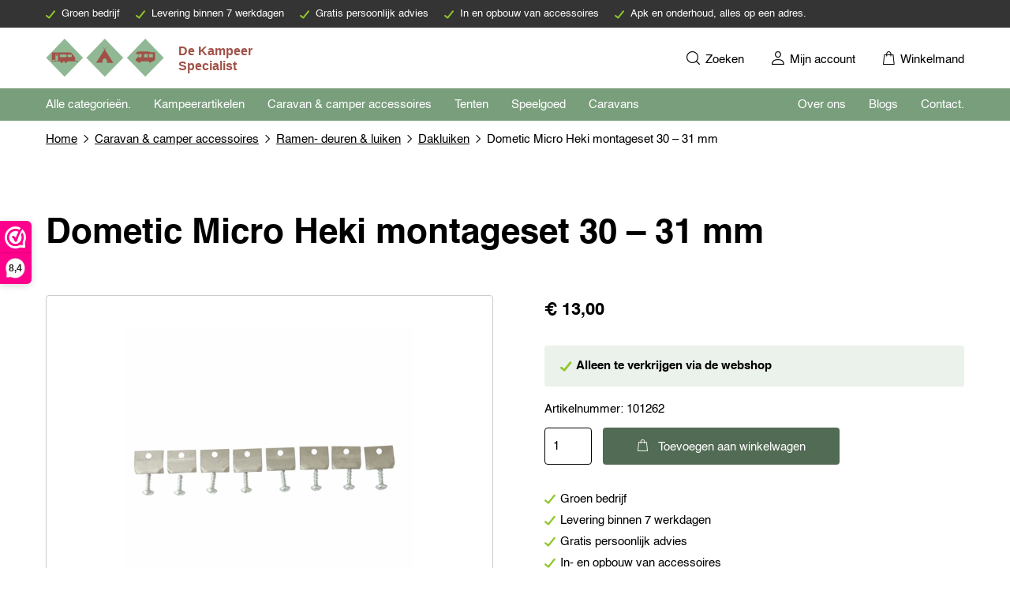

--- FILE ---
content_type: text/html; charset=UTF-8
request_url: https://dekampeerspecialist.nl/product/dometic-micro-heki-montageset-30-31-mm/
body_size: 19241
content:
<!DOCTYPE html>
<html lang="nl-NL" prefix="og: https://ogp.me/ns#">
	<head>
				<meta charset="UTF-8">
		<title>Dometic Micro Heki montageset 30 - 31 mm - De kampeerspecialist</title>
		<meta name="viewport" content="width=device-width, initial-scale=1, shrink-to-fit=no">
			<style>img:is([sizes="auto" i], [sizes^="auto," i]) { contain-intrinsic-size: 3000px 1500px }</style>
	
<!-- Google Tag Manager for WordPress by gtm4wp.com -->
<script data-cfasync="false" data-pagespeed-no-defer>
	var gtm4wp_datalayer_name = "dataLayer";
	var dataLayer = dataLayer || [];
	const gtm4wp_use_sku_instead = false;
	const gtm4wp_currency = 'EUR';
	const gtm4wp_product_per_impression = false;
	const gtm4wp_clear_ecommerce = false;
</script>
<!-- End Google Tag Manager for WordPress by gtm4wp.com -->
<!-- Search Engine Optimization by Rank Math PRO - https://rankmath.com/ -->
<meta name="description" content="Deze montageset bestaat uit 8 schroeven en montageplaatjes waarmee het Micro Heki dakluik gemonteerd kan worden in een camper of caravan met een dakdikte van"/>
<meta name="robots" content="follow, index, max-snippet:-1, max-video-preview:-1, max-image-preview:large"/>
<link rel="canonical" href="https://dekampeerspecialist.nl/product/dometic-micro-heki-montageset-30-31-mm/" />
<meta property="og:locale" content="nl_NL" />
<meta property="og:type" content="product" />
<meta property="og:title" content="Dometic Micro Heki montageset 30 - 31 mm - De kampeerspecialist" />
<meta property="og:description" content="Deze montageset bestaat uit 8 schroeven en montageplaatjes waarmee het Micro Heki dakluik gemonteerd kan worden in een camper of caravan met een dakdikte van" />
<meta property="og:url" content="https://dekampeerspecialist.nl/product/dometic-micro-heki-montageset-30-31-mm/" />
<meta property="og:site_name" content="De kampeerspecialist" />
<meta property="og:updated_time" content="2025-02-06T09:44:39+00:00" />
<meta property="og:image" content="https://dekampeerspecialist.nl/wp-content/uploads/2021/11/de_kampeerspecialist_dometic-micro-heki-montageset-30-31-mm_1.jpg" />
<meta property="og:image:secure_url" content="https://dekampeerspecialist.nl/wp-content/uploads/2021/11/de_kampeerspecialist_dometic-micro-heki-montageset-30-31-mm_1.jpg" />
<meta property="og:image:width" content="1600" />
<meta property="og:image:height" content="1600" />
<meta property="og:image:alt" content="Dometic Micro Heki montageset 30 &#8211; 31 mm" />
<meta property="og:image:type" content="image/jpeg" />
<meta property="product:brand" content="Dometic" />
<meta property="product:price:amount" content="13" />
<meta property="product:price:currency" content="EUR" />
<meta property="product:availability" content="instock" />
<meta property="product:retailer_item_id" content="101262" />
<meta name="twitter:card" content="summary_large_image" />
<meta name="twitter:title" content="Dometic Micro Heki montageset 30 - 31 mm - De kampeerspecialist" />
<meta name="twitter:description" content="Deze montageset bestaat uit 8 schroeven en montageplaatjes waarmee het Micro Heki dakluik gemonteerd kan worden in een camper of caravan met een dakdikte van" />
<meta name="twitter:image" content="https://dekampeerspecialist.nl/wp-content/uploads/2021/11/de_kampeerspecialist_dometic-micro-heki-montageset-30-31-mm_1.jpg" />
<meta name="twitter:label1" content="Price" />
<meta name="twitter:data1" content="&euro;&nbsp;13,00" />
<meta name="twitter:label2" content="Availability" />
<meta name="twitter:data2" content="In stock" />
<script type="application/ld+json" class="rank-math-schema-pro">{"@context":"https://schema.org","@graph":[{"@type":"Organization","@id":"https://dekampeerspecialist.nl/#organization","name":"De Kampeerspecialist","url":"https://dekampeerspecialist.nl","sameAs":["https://www.facebook.com/dekampeerspecialist.nl/"],"logo":{"@type":"ImageObject","@id":"https://dekampeerspecialist.nl/#logo","url":"https://dekampeerspecialist.nl/wp-content/uploads/2022/01/logo.png","contentUrl":"https://dekampeerspecialist.nl/wp-content/uploads/2022/01/logo.png","caption":"De kampeerspecialist","inLanguage":"nl-NL","width":"1280","height":"230"}},{"@type":"WebSite","@id":"https://dekampeerspecialist.nl/#website","url":"https://dekampeerspecialist.nl","name":"De kampeerspecialist","alternateName":"De kampeer specialist","publisher":{"@id":"https://dekampeerspecialist.nl/#organization"},"inLanguage":"nl-NL"},{"@type":"ImageObject","@id":"https://dekampeerspecialist.nl/wp-content/uploads/2021/11/de_kampeerspecialist_dometic-micro-heki-montageset-30-31-mm_1.jpg","url":"https://dekampeerspecialist.nl/wp-content/uploads/2021/11/de_kampeerspecialist_dometic-micro-heki-montageset-30-31-mm_1.jpg","width":"1600","height":"1600","inLanguage":"nl-NL"},{"@type":"BreadcrumbList","@id":"https://dekampeerspecialist.nl/product/dometic-micro-heki-montageset-30-31-mm/#breadcrumb","itemListElement":[{"@type":"ListItem","position":"1","item":{"@id":"https://dekampeerspecialist.nl","name":"Home"}},{"@type":"ListItem","position":"2","item":{"@id":"https://dekampeerspecialist.nl/product-categorie/caravan-camper-accessoires/","name":"Caravan &amp; camper accessoires"}},{"@type":"ListItem","position":"3","item":{"@id":"https://dekampeerspecialist.nl/product-categorie/caravan-camper-accessoires/ramen-deuren-luiken/","name":"Ramen- deuren &amp; luiken"}},{"@type":"ListItem","position":"4","item":{"@id":"https://dekampeerspecialist.nl/product-categorie/caravan-camper-accessoires/ramen-deuren-luiken/dakluiken/","name":"Dakluiken"}},{"@type":"ListItem","position":"5","item":{"@id":"https://dekampeerspecialist.nl/product/dometic-micro-heki-montageset-30-31-mm/","name":"Dometic Micro Heki montageset 30 &#8211; 31 mm"}}]},{"@type":"ItemPage","@id":"https://dekampeerspecialist.nl/product/dometic-micro-heki-montageset-30-31-mm/#webpage","url":"https://dekampeerspecialist.nl/product/dometic-micro-heki-montageset-30-31-mm/","name":"Dometic Micro Heki montageset 30 - 31 mm - De kampeerspecialist","datePublished":"2021-11-27T11:04:58+00:00","dateModified":"2025-02-06T09:44:39+00:00","isPartOf":{"@id":"https://dekampeerspecialist.nl/#website"},"primaryImageOfPage":{"@id":"https://dekampeerspecialist.nl/wp-content/uploads/2021/11/de_kampeerspecialist_dometic-micro-heki-montageset-30-31-mm_1.jpg"},"inLanguage":"nl-NL","breadcrumb":{"@id":"https://dekampeerspecialist.nl/product/dometic-micro-heki-montageset-30-31-mm/#breadcrumb"}},{"@type":"Product","brand":{"@type":"Brand","name":"Dometic"},"name":"Dometic Micro Heki montageset 30 - 31 mm - De kampeerspecialist","description":"Deze montageset bestaat uit 8 schroeven en montageplaatjes waarmee het Micro Heki dakluik gemonteerd kan worden in een camper of caravan met een dakdikte van 30 tot 31 millimeter.","sku":"101262","category":"Caravan &amp; camper accessoires &gt; Ramen- deuren &amp; luiken &gt; Dakluiken","mainEntityOfPage":{"@id":"https://dekampeerspecialist.nl/product/dometic-micro-heki-montageset-30-31-mm/#webpage"},"image":[{"@type":"ImageObject","url":"https://dekampeerspecialist.nl/wp-content/uploads/2021/11/de_kampeerspecialist_dometic-micro-heki-montageset-30-31-mm_1.jpg","height":"1600","width":"1600"}],"offers":{"@type":"Offer","price":"13.00","priceCurrency":"EUR","priceValidUntil":"2027-12-31","availability":"https://schema.org/InStock","itemCondition":"NewCondition","url":"https://dekampeerspecialist.nl/product/dometic-micro-heki-montageset-30-31-mm/","seller":{"@type":"Organization","@id":"https://dekampeerspecialist.nl/","name":"De kampeerspecialist","url":"https://dekampeerspecialist.nl","logo":"https://dekampeerspecialist.nl/wp-content/uploads/2022/01/logo.png"},"priceSpecification":{"price":"13","priceCurrency":"EUR","valueAddedTaxIncluded":"true"}},"additionalProperty":[{"@type":"PropertyValue","name":"pa_merk","value":"Dometic"},{"@type":"PropertyValue","name":"pa_soort-accessoire","value":"Montageset"},{"@type":"PropertyValue","name":"pa_artikelnummer-fabrikant","value":"9104118051"}],"@id":"https://dekampeerspecialist.nl/product/dometic-micro-heki-montageset-30-31-mm/#richSnippet"}]}</script>
<!-- /Rank Math WordPress SEO plugin -->

<style id='rank-math-toc-block-style-inline-css' type='text/css'>
.wp-block-rank-math-toc-block nav ol{counter-reset:item}.wp-block-rank-math-toc-block nav ol li{display:block}.wp-block-rank-math-toc-block nav ol li:before{content:counters(item, ".") ". ";counter-increment:item}

</style>
<style id='rank-math-rich-snippet-style-inline-css' type='text/css'>
/*!
* Plugin:  Rank Math
* URL: https://rankmath.com/wordpress/plugin/seo-suite/
* Name:  rank-math-review-snippet.css
*/@-webkit-keyframes spin{0%{-webkit-transform:rotate(0deg)}100%{-webkit-transform:rotate(-360deg)}}@keyframes spin{0%{-webkit-transform:rotate(0deg)}100%{-webkit-transform:rotate(-360deg)}}@keyframes bounce{from{-webkit-transform:translateY(0px);transform:translateY(0px)}to{-webkit-transform:translateY(-5px);transform:translateY(-5px)}}@-webkit-keyframes bounce{from{-webkit-transform:translateY(0px);transform:translateY(0px)}to{-webkit-transform:translateY(-5px);transform:translateY(-5px)}}@-webkit-keyframes loading{0%{background-size:20% 50% ,20% 50% ,20% 50%}20%{background-size:20% 20% ,20% 50% ,20% 50%}40%{background-size:20% 100%,20% 20% ,20% 50%}60%{background-size:20% 50% ,20% 100%,20% 20%}80%{background-size:20% 50% ,20% 50% ,20% 100%}100%{background-size:20% 50% ,20% 50% ,20% 50%}}@keyframes loading{0%{background-size:20% 50% ,20% 50% ,20% 50%}20%{background-size:20% 20% ,20% 50% ,20% 50%}40%{background-size:20% 100%,20% 20% ,20% 50%}60%{background-size:20% 50% ,20% 100%,20% 20%}80%{background-size:20% 50% ,20% 50% ,20% 100%}100%{background-size:20% 50% ,20% 50% ,20% 50%}}:root{--rankmath-wp-adminbar-height: 0}#rank-math-rich-snippet-wrapper{overflow:hidden}#rank-math-rich-snippet-wrapper h5.rank-math-title{display:block;font-size:18px;line-height:1.4}#rank-math-rich-snippet-wrapper .rank-math-review-image{float:right;max-width:40%;margin-left:15px}#rank-math-rich-snippet-wrapper .rank-math-review-data{margin-bottom:15px}#rank-math-rich-snippet-wrapper .rank-math-total-wrapper{width:100%;padding:0 0 20px 0;float:left;clear:both;position:relative;-webkit-box-sizing:border-box;box-sizing:border-box}#rank-math-rich-snippet-wrapper .rank-math-total-wrapper .rank-math-total{border:0;display:block;margin:0;width:auto;float:left;text-align:left;padding:0;font-size:24px;line-height:1;font-weight:700;-webkit-box-sizing:border-box;box-sizing:border-box;overflow:hidden}#rank-math-rich-snippet-wrapper .rank-math-total-wrapper .rank-math-review-star{float:left;margin-left:15px;margin-top:5px;position:relative;z-index:99;line-height:1}#rank-math-rich-snippet-wrapper .rank-math-total-wrapper .rank-math-review-star .rank-math-review-result-wrapper{display:inline-block;white-space:nowrap;position:relative;color:#e7e7e7}#rank-math-rich-snippet-wrapper .rank-math-total-wrapper .rank-math-review-star .rank-math-review-result-wrapper .rank-math-review-result{position:absolute;top:0;left:0;overflow:hidden;white-space:nowrap;color:#ffbe01}#rank-math-rich-snippet-wrapper .rank-math-total-wrapper .rank-math-review-star .rank-math-review-result-wrapper i{font-size:18px;-webkit-text-stroke-width:1px;font-style:normal;padding:0 2px;line-height:inherit}#rank-math-rich-snippet-wrapper .rank-math-total-wrapper .rank-math-review-star .rank-math-review-result-wrapper i:before{content:"\2605"}body.rtl #rank-math-rich-snippet-wrapper .rank-math-review-image{float:left;margin-left:0;margin-right:15px}body.rtl #rank-math-rich-snippet-wrapper .rank-math-total-wrapper .rank-math-total{float:right}body.rtl #rank-math-rich-snippet-wrapper .rank-math-total-wrapper .rank-math-review-star{float:right;margin-left:0;margin-right:15px}body.rtl #rank-math-rich-snippet-wrapper .rank-math-total-wrapper .rank-math-review-star .rank-math-review-result{left:auto;right:0}@media screen and (max-width: 480px){#rank-math-rich-snippet-wrapper .rank-math-review-image{display:block;max-width:100%;width:100%;text-align:center;margin-right:0}#rank-math-rich-snippet-wrapper .rank-math-review-data{clear:both}}.clear{clear:both}

</style>
<style id='classic-theme-styles-inline-css' type='text/css'>
/*! This file is auto-generated */
.wp-block-button__link{color:#fff;background-color:#32373c;border-radius:9999px;box-shadow:none;text-decoration:none;padding:calc(.667em + 2px) calc(1.333em + 2px);font-size:1.125em}.wp-block-file__button{background:#32373c;color:#fff;text-decoration:none}
</style>
<style id='global-styles-inline-css' type='text/css'>
:root{--wp--preset--aspect-ratio--square: 1;--wp--preset--aspect-ratio--4-3: 4/3;--wp--preset--aspect-ratio--3-4: 3/4;--wp--preset--aspect-ratio--3-2: 3/2;--wp--preset--aspect-ratio--2-3: 2/3;--wp--preset--aspect-ratio--16-9: 16/9;--wp--preset--aspect-ratio--9-16: 9/16;--wp--preset--color--black: #000000;--wp--preset--color--cyan-bluish-gray: #abb8c3;--wp--preset--color--white: #ffffff;--wp--preset--color--pale-pink: #f78da7;--wp--preset--color--vivid-red: #cf2e2e;--wp--preset--color--luminous-vivid-orange: #ff6900;--wp--preset--color--luminous-vivid-amber: #fcb900;--wp--preset--color--light-green-cyan: #7bdcb5;--wp--preset--color--vivid-green-cyan: #00d084;--wp--preset--color--pale-cyan-blue: #8ed1fc;--wp--preset--color--vivid-cyan-blue: #0693e3;--wp--preset--color--vivid-purple: #9b51e0;--wp--preset--gradient--vivid-cyan-blue-to-vivid-purple: linear-gradient(135deg,rgba(6,147,227,1) 0%,rgb(155,81,224) 100%);--wp--preset--gradient--light-green-cyan-to-vivid-green-cyan: linear-gradient(135deg,rgb(122,220,180) 0%,rgb(0,208,130) 100%);--wp--preset--gradient--luminous-vivid-amber-to-luminous-vivid-orange: linear-gradient(135deg,rgba(252,185,0,1) 0%,rgba(255,105,0,1) 100%);--wp--preset--gradient--luminous-vivid-orange-to-vivid-red: linear-gradient(135deg,rgba(255,105,0,1) 0%,rgb(207,46,46) 100%);--wp--preset--gradient--very-light-gray-to-cyan-bluish-gray: linear-gradient(135deg,rgb(238,238,238) 0%,rgb(169,184,195) 100%);--wp--preset--gradient--cool-to-warm-spectrum: linear-gradient(135deg,rgb(74,234,220) 0%,rgb(151,120,209) 20%,rgb(207,42,186) 40%,rgb(238,44,130) 60%,rgb(251,105,98) 80%,rgb(254,248,76) 100%);--wp--preset--gradient--blush-light-purple: linear-gradient(135deg,rgb(255,206,236) 0%,rgb(152,150,240) 100%);--wp--preset--gradient--blush-bordeaux: linear-gradient(135deg,rgb(254,205,165) 0%,rgb(254,45,45) 50%,rgb(107,0,62) 100%);--wp--preset--gradient--luminous-dusk: linear-gradient(135deg,rgb(255,203,112) 0%,rgb(199,81,192) 50%,rgb(65,88,208) 100%);--wp--preset--gradient--pale-ocean: linear-gradient(135deg,rgb(255,245,203) 0%,rgb(182,227,212) 50%,rgb(51,167,181) 100%);--wp--preset--gradient--electric-grass: linear-gradient(135deg,rgb(202,248,128) 0%,rgb(113,206,126) 100%);--wp--preset--gradient--midnight: linear-gradient(135deg,rgb(2,3,129) 0%,rgb(40,116,252) 100%);--wp--preset--font-size--small: 13px;--wp--preset--font-size--medium: 20px;--wp--preset--font-size--large: 36px;--wp--preset--font-size--x-large: 42px;--wp--preset--font-family--inter: "Inter", sans-serif;--wp--preset--font-family--cardo: Cardo;--wp--preset--spacing--20: 0.44rem;--wp--preset--spacing--30: 0.67rem;--wp--preset--spacing--40: 1rem;--wp--preset--spacing--50: 1.5rem;--wp--preset--spacing--60: 2.25rem;--wp--preset--spacing--70: 3.38rem;--wp--preset--spacing--80: 5.06rem;--wp--preset--shadow--natural: 6px 6px 9px rgba(0, 0, 0, 0.2);--wp--preset--shadow--deep: 12px 12px 50px rgba(0, 0, 0, 0.4);--wp--preset--shadow--sharp: 6px 6px 0px rgba(0, 0, 0, 0.2);--wp--preset--shadow--outlined: 6px 6px 0px -3px rgba(255, 255, 255, 1), 6px 6px rgba(0, 0, 0, 1);--wp--preset--shadow--crisp: 6px 6px 0px rgba(0, 0, 0, 1);}:where(.is-layout-flex){gap: 0.5em;}:where(.is-layout-grid){gap: 0.5em;}body .is-layout-flex{display: flex;}.is-layout-flex{flex-wrap: wrap;align-items: center;}.is-layout-flex > :is(*, div){margin: 0;}body .is-layout-grid{display: grid;}.is-layout-grid > :is(*, div){margin: 0;}:where(.wp-block-columns.is-layout-flex){gap: 2em;}:where(.wp-block-columns.is-layout-grid){gap: 2em;}:where(.wp-block-post-template.is-layout-flex){gap: 1.25em;}:where(.wp-block-post-template.is-layout-grid){gap: 1.25em;}.has-black-color{color: var(--wp--preset--color--black) !important;}.has-cyan-bluish-gray-color{color: var(--wp--preset--color--cyan-bluish-gray) !important;}.has-white-color{color: var(--wp--preset--color--white) !important;}.has-pale-pink-color{color: var(--wp--preset--color--pale-pink) !important;}.has-vivid-red-color{color: var(--wp--preset--color--vivid-red) !important;}.has-luminous-vivid-orange-color{color: var(--wp--preset--color--luminous-vivid-orange) !important;}.has-luminous-vivid-amber-color{color: var(--wp--preset--color--luminous-vivid-amber) !important;}.has-light-green-cyan-color{color: var(--wp--preset--color--light-green-cyan) !important;}.has-vivid-green-cyan-color{color: var(--wp--preset--color--vivid-green-cyan) !important;}.has-pale-cyan-blue-color{color: var(--wp--preset--color--pale-cyan-blue) !important;}.has-vivid-cyan-blue-color{color: var(--wp--preset--color--vivid-cyan-blue) !important;}.has-vivid-purple-color{color: var(--wp--preset--color--vivid-purple) !important;}.has-black-background-color{background-color: var(--wp--preset--color--black) !important;}.has-cyan-bluish-gray-background-color{background-color: var(--wp--preset--color--cyan-bluish-gray) !important;}.has-white-background-color{background-color: var(--wp--preset--color--white) !important;}.has-pale-pink-background-color{background-color: var(--wp--preset--color--pale-pink) !important;}.has-vivid-red-background-color{background-color: var(--wp--preset--color--vivid-red) !important;}.has-luminous-vivid-orange-background-color{background-color: var(--wp--preset--color--luminous-vivid-orange) !important;}.has-luminous-vivid-amber-background-color{background-color: var(--wp--preset--color--luminous-vivid-amber) !important;}.has-light-green-cyan-background-color{background-color: var(--wp--preset--color--light-green-cyan) !important;}.has-vivid-green-cyan-background-color{background-color: var(--wp--preset--color--vivid-green-cyan) !important;}.has-pale-cyan-blue-background-color{background-color: var(--wp--preset--color--pale-cyan-blue) !important;}.has-vivid-cyan-blue-background-color{background-color: var(--wp--preset--color--vivid-cyan-blue) !important;}.has-vivid-purple-background-color{background-color: var(--wp--preset--color--vivid-purple) !important;}.has-black-border-color{border-color: var(--wp--preset--color--black) !important;}.has-cyan-bluish-gray-border-color{border-color: var(--wp--preset--color--cyan-bluish-gray) !important;}.has-white-border-color{border-color: var(--wp--preset--color--white) !important;}.has-pale-pink-border-color{border-color: var(--wp--preset--color--pale-pink) !important;}.has-vivid-red-border-color{border-color: var(--wp--preset--color--vivid-red) !important;}.has-luminous-vivid-orange-border-color{border-color: var(--wp--preset--color--luminous-vivid-orange) !important;}.has-luminous-vivid-amber-border-color{border-color: var(--wp--preset--color--luminous-vivid-amber) !important;}.has-light-green-cyan-border-color{border-color: var(--wp--preset--color--light-green-cyan) !important;}.has-vivid-green-cyan-border-color{border-color: var(--wp--preset--color--vivid-green-cyan) !important;}.has-pale-cyan-blue-border-color{border-color: var(--wp--preset--color--pale-cyan-blue) !important;}.has-vivid-cyan-blue-border-color{border-color: var(--wp--preset--color--vivid-cyan-blue) !important;}.has-vivid-purple-border-color{border-color: var(--wp--preset--color--vivid-purple) !important;}.has-vivid-cyan-blue-to-vivid-purple-gradient-background{background: var(--wp--preset--gradient--vivid-cyan-blue-to-vivid-purple) !important;}.has-light-green-cyan-to-vivid-green-cyan-gradient-background{background: var(--wp--preset--gradient--light-green-cyan-to-vivid-green-cyan) !important;}.has-luminous-vivid-amber-to-luminous-vivid-orange-gradient-background{background: var(--wp--preset--gradient--luminous-vivid-amber-to-luminous-vivid-orange) !important;}.has-luminous-vivid-orange-to-vivid-red-gradient-background{background: var(--wp--preset--gradient--luminous-vivid-orange-to-vivid-red) !important;}.has-very-light-gray-to-cyan-bluish-gray-gradient-background{background: var(--wp--preset--gradient--very-light-gray-to-cyan-bluish-gray) !important;}.has-cool-to-warm-spectrum-gradient-background{background: var(--wp--preset--gradient--cool-to-warm-spectrum) !important;}.has-blush-light-purple-gradient-background{background: var(--wp--preset--gradient--blush-light-purple) !important;}.has-blush-bordeaux-gradient-background{background: var(--wp--preset--gradient--blush-bordeaux) !important;}.has-luminous-dusk-gradient-background{background: var(--wp--preset--gradient--luminous-dusk) !important;}.has-pale-ocean-gradient-background{background: var(--wp--preset--gradient--pale-ocean) !important;}.has-electric-grass-gradient-background{background: var(--wp--preset--gradient--electric-grass) !important;}.has-midnight-gradient-background{background: var(--wp--preset--gradient--midnight) !important;}.has-small-font-size{font-size: var(--wp--preset--font-size--small) !important;}.has-medium-font-size{font-size: var(--wp--preset--font-size--medium) !important;}.has-large-font-size{font-size: var(--wp--preset--font-size--large) !important;}.has-x-large-font-size{font-size: var(--wp--preset--font-size--x-large) !important;}
:where(.wp-block-post-template.is-layout-flex){gap: 1.25em;}:where(.wp-block-post-template.is-layout-grid){gap: 1.25em;}
:where(.wp-block-columns.is-layout-flex){gap: 2em;}:where(.wp-block-columns.is-layout-grid){gap: 2em;}
:root :where(.wp-block-pullquote){font-size: 1.5em;line-height: 1.6;}
</style>
<link rel='stylesheet' id='cookie-law-info-css' href='https://dekampeerspecialist.nl/wp-content/plugins/webtoffee-gdpr-cookie-consent/public/css/cookie-law-info-public.css?ver=2.3.9' type='text/css' media='all' />
<link rel='stylesheet' id='cookie-law-info-gdpr-css' href='https://dekampeerspecialist.nl/wp-content/plugins/webtoffee-gdpr-cookie-consent/public/css/cookie-law-info-gdpr.css?ver=2.3.9' type='text/css' media='all' />
<style id='cookie-law-info-gdpr-inline-css' type='text/css'>
.cli-modal-content, .cli-tab-content { background-color: #ffffff; }.cli-privacy-content-text, .cli-modal .cli-modal-dialog, .cli-tab-container p, a.cli-privacy-readmore { color: #000000; }.cli-tab-header { background-color: #f2f2f2; }.cli-tab-header, .cli-tab-header a.cli-nav-link,span.cli-necessary-caption,.cli-switch .cli-slider:after { color: #000000; }.cli-switch .cli-slider:before { background-color: #ffffff; }.cli-switch input:checked + .cli-slider:before { background-color: #ffffff; }.cli-switch .cli-slider { background-color: #e3e1e8; }.cli-switch input:checked + .cli-slider { background-color: #28a745; }.cli-modal-close svg { fill: #000000; }.cli-tab-footer .wt-cli-privacy-accept-all-btn { background-color: #00acad; color: #ffffff}.cli-tab-footer .wt-cli-privacy-accept-btn { background-color: #00acad; color: #ffffff}.cli-tab-header a:before{ border-right: 1px solid #000000; border-bottom: 1px solid #000000; }
</style>
<link rel='stylesheet' id='woocommerce-layout-css' href='https://dekampeerspecialist.nl/wp-content/plugins/woocommerce/assets/css/woocommerce-layout.css?ver=9.4.2' type='text/css' media='all' />
<link rel='stylesheet' id='woocommerce-smallscreen-css' href='https://dekampeerspecialist.nl/wp-content/plugins/woocommerce/assets/css/woocommerce-smallscreen.css?ver=9.4.2' type='text/css' media='only screen and (max-width: 768px)' />
<link rel='stylesheet' id='woocommerce-general-css' href='https://dekampeerspecialist.nl/wp-content/plugins/woocommerce/assets/css/woocommerce.css?ver=9.4.2' type='text/css' media='all' />
<style id='woocommerce-inline-inline-css' type='text/css'>
.woocommerce form .form-row .required { visibility: visible; }
</style>
<link rel='stylesheet' id='global-css' href='https://dekampeerspecialist.nl/wp-content/themes/kampeerspecialist_thema/dist/main.css?ver=1.0.1' type='text/css' media='all' />
<script type="204dfaf13ed158f97842b48c-text/javascript">(function(url,id){var script=document.createElement('script');script.async=true;script.src='https://'+url+'/sidebar.js?id='+id+'&c='+cachebuster(10,id);var ref=document.getElementsByTagName('script')[0];ref.parentNode.insertBefore(script,ref);function cachebuster(refreshMinutes,id){var now=Date.now();var interval=refreshMinutes*60e3;var shift=(Math.sin(id)||0)*interval;return Math.floor((now+shift)/interval);}})("dashboard.webwinkelkeur.nl",1214927);</script><script src="https://dekampeerspecialist.nl/wp-includes/js/jquery/jquery.min.js?ver=3.7.1" id="jquery-core-js" type="204dfaf13ed158f97842b48c-text/javascript"></script>
<script type="204dfaf13ed158f97842b48c-text/javascript" id="jquery-js-after">
/* <![CDATA[ */
jQuery.event.special.touchstart={setup:function(e,t,s){this.addEventListener("touchstart",s,{passive:!t.includes("noPreventDefault")})}},jQuery.event.special.touchmove={setup:function(e,t,s){this.addEventListener("touchmove",s,{passive:!t.includes("noPreventDefault")})}},jQuery.event.special.wheel={setup:function(e,t,s){this.addEventListener("wheel",s,{passive:!0})}},jQuery.event.special.mousewheel={setup:function(e,t,s){this.addEventListener("mousewheel",s,{passive:!0})}};
/* ]]> */
</script>
<script type="204dfaf13ed158f97842b48c-text/javascript" id="cookie-law-info-js-extra">
/* <![CDATA[ */
var Cli_Data = {"nn_cookie_ids":["CONSENT","_ga_M0F1DN6ZHC","_ga","_gcl_au","_gid","VISITOR_INFO1_LIVE","yt-remote-device-id","yt-remote-connected-devices","fr","YSC","_fbp","_dc_gtm_UA-163351292-2"],"non_necessary_cookies":{"necessary":["cookielawinfo-checkbox-advertisement"],"analytics":["CONSENT","_ga_M0F1DN6ZHC","_ga","_gcl_au","_gid"],"advertisement":["VISITOR_INFO1_LIVE","yt-remote-device-id","yt-remote-connected-devices","fr","YSC","_fbp"],"others":["_dc_gtm_UA-163351292-2"]},"cookielist":{"necessary":{"id":14133,"status":true,"priority":0,"title":"Noodzakelijk","strict":true,"default_state":false,"ccpa_optout":false,"loadonstart":false},"functional":{"id":14134,"status":true,"priority":5,"title":"Functioneel","strict":false,"default_state":false,"ccpa_optout":false,"loadonstart":false},"performance":{"id":14135,"status":true,"priority":4,"title":"Performance","strict":false,"default_state":false,"ccpa_optout":false,"loadonstart":false},"analytics":{"id":14136,"status":true,"priority":3,"title":"Analytics","strict":false,"default_state":false,"ccpa_optout":false,"loadonstart":false},"advertisement":{"id":14137,"status":true,"priority":0,"title":"Advertentie","strict":false,"default_state":false,"ccpa_optout":false,"loadonstart":false},"others":{"id":14138,"status":true,"priority":0,"title":"Overige","strict":false,"default_state":false,"ccpa_optout":false,"loadonstart":false}},"ajax_url":"https:\/\/dekampeerspecialist.nl\/wp-admin\/admin-ajax.php","current_lang":"nl","security":"ccd06b3667","eu_countries":["GB"],"geoIP":"disabled","use_custom_geolocation_api":"","custom_geolocation_api":"https:\/\/geoip.cookieyes.com\/geoip\/checker\/result.php","consentVersion":"1","strictlyEnabled":["necessary","obligatoire"],"cookieDomain":"","privacy_length":"250","ccpaEnabled":"","ccpaRegionBased":"","ccpaBarEnabled":"","ccpaType":"gdpr","triggerDomRefresh":"","secure_cookies":""};
var log_object = {"ajax_url":"https:\/\/dekampeerspecialist.nl\/wp-admin\/admin-ajax.php"};
/* ]]> */
</script>
<script src="https://dekampeerspecialist.nl/wp-content/plugins/webtoffee-gdpr-cookie-consent/public/js/cookie-law-info-public.js?ver=2.3.9" id="cookie-law-info-js" type="204dfaf13ed158f97842b48c-text/javascript"></script>
<script src="https://dekampeerspecialist.nl/wp-content/plugins/woocommerce/assets/js/jquery-blockui/jquery.blockUI.min.js?ver=2.7.0-wc.9.4.2" id="jquery-blockui-js" defer="defer" data-wp-strategy="defer" type="204dfaf13ed158f97842b48c-text/javascript"></script>
<script type="204dfaf13ed158f97842b48c-text/javascript" id="wc-add-to-cart-js-extra">
/* <![CDATA[ */
var wc_add_to_cart_params = {"ajax_url":"\/wp-admin\/admin-ajax.php","wc_ajax_url":"\/?wc-ajax=%%endpoint%%","i18n_view_cart":"Bekijk winkelwagen","cart_url":"https:\/\/dekampeerspecialist.nl\/winkelmand\/","is_cart":"","cart_redirect_after_add":"no"};
/* ]]> */
</script>
<script src="https://dekampeerspecialist.nl/wp-content/plugins/woocommerce/assets/js/frontend/add-to-cart.min.js?ver=9.4.2" id="wc-add-to-cart-js" defer="defer" data-wp-strategy="defer" type="204dfaf13ed158f97842b48c-text/javascript"></script>
<script type="204dfaf13ed158f97842b48c-text/javascript" id="wc-single-product-js-extra">
/* <![CDATA[ */
var wc_single_product_params = {"i18n_required_rating_text":"Selecteer een waardering","review_rating_required":"yes","flexslider":{"rtl":false,"animation":"slide","smoothHeight":true,"directionNav":false,"controlNav":"thumbnails","slideshow":false,"animationSpeed":500,"animationLoop":false,"allowOneSlide":false},"zoom_enabled":"","zoom_options":[],"photoswipe_enabled":"","photoswipe_options":{"shareEl":false,"closeOnScroll":false,"history":false,"hideAnimationDuration":0,"showAnimationDuration":0},"flexslider_enabled":""};
/* ]]> */
</script>
<script src="https://dekampeerspecialist.nl/wp-content/plugins/woocommerce/assets/js/frontend/single-product.min.js?ver=9.4.2" id="wc-single-product-js" defer="defer" data-wp-strategy="defer" type="204dfaf13ed158f97842b48c-text/javascript"></script>
<script src="https://dekampeerspecialist.nl/wp-content/plugins/woocommerce/assets/js/js-cookie/js.cookie.min.js?ver=2.1.4-wc.9.4.2" id="js-cookie-js" defer="defer" data-wp-strategy="defer" type="204dfaf13ed158f97842b48c-text/javascript"></script>
<script type="204dfaf13ed158f97842b48c-text/javascript" id="woocommerce-js-extra">
/* <![CDATA[ */
var woocommerce_params = {"ajax_url":"\/wp-admin\/admin-ajax.php","wc_ajax_url":"\/?wc-ajax=%%endpoint%%"};
/* ]]> */
</script>
<script src="https://dekampeerspecialist.nl/wp-content/plugins/woocommerce/assets/js/frontend/woocommerce.min.js?ver=9.4.2" id="woocommerce-js" defer="defer" data-wp-strategy="defer" type="204dfaf13ed158f97842b48c-text/javascript"></script>
<link rel="https://api.w.org/" href="https://dekampeerspecialist.nl/wp-json/" /><link rel="alternate" title="JSON" type="application/json" href="https://dekampeerspecialist.nl/wp-json/wp/v2/product/11730" /><link rel='shortlink' href='https://dekampeerspecialist.nl/?p=11730' />

<!-- This website runs the Product Feed PRO for WooCommerce by AdTribes.io plugin - version 13.3.9.1 -->

<!-- Google Tag Manager for WordPress by gtm4wp.com -->
<!-- GTM Container placement set to off -->
<script data-cfasync="false" data-pagespeed-no-defer>
	var dataLayer_content = {"pagePostType":"product","pagePostType2":"single-product","pagePostAuthor":"chuisman","productRatingCounts":[],"productAverageRating":0,"productReviewCount":0,"productType":"simple","productIsVariable":0};
	dataLayer.push( dataLayer_content );
</script>
<script type="204dfaf13ed158f97842b48c-text/javascript">
	console.warn && console.warn("[GTM4WP] Google Tag Manager container code placement set to OFF !!!");
	console.warn && console.warn("[GTM4WP] Data layer codes are active but GTM container must be loaded using custom coding !!!");
</script>
<!-- End Google Tag Manager for WordPress by gtm4wp.com --><!-- Google site verification - Google for WooCommerce -->
<meta name="google-site-verification" content="c5hQjh9iQFjpKvzU6Umhu0IqoAmAkomwEBUpn35jVrU" />
	<noscript><style>.woocommerce-product-gallery{ opacity: 1 !important; }</style></noscript>
	<style class='wp-fonts-local' type='text/css'>
@font-face{font-family:Inter;font-style:normal;font-weight:300 900;font-display:fallback;src:url('https://dekampeerspecialist.nl/wp-content/plugins/woocommerce/assets/fonts/Inter-VariableFont_slnt,wght.woff2') format('woff2');font-stretch:normal;}
@font-face{font-family:Cardo;font-style:normal;font-weight:400;font-display:fallback;src:url('https://dekampeerspecialist.nl/wp-content/plugins/woocommerce/assets/fonts/cardo_normal_400.woff2') format('woff2');}
</style>
<link rel="icon" href="https://dekampeerspecialist.nl/wp-content/uploads/2021/11/cropped-diamond_banner_fav-32x32.png" sizes="32x32" />
<link rel="icon" href="https://dekampeerspecialist.nl/wp-content/uploads/2021/11/cropped-diamond_banner_fav-192x192.png" sizes="192x192" />
<link rel="apple-touch-icon" href="https://dekampeerspecialist.nl/wp-content/uploads/2021/11/cropped-diamond_banner_fav-180x180.png" />
<meta name="msapplication-TileImage" content="https://dekampeerspecialist.nl/wp-content/uploads/2021/11/cropped-diamond_banner_fav-270x270.png" />

		<!-- Global site tag (gtag.js) - Google Ads: AW-16740781091 - Google for WooCommerce -->
		<script async data-type="lazy" data-src="https://www.googletagmanager.com/gtag/js?id=AW-16740781091" type="204dfaf13ed158f97842b48c-text/javascript"></script>
		<script data-type="lazy" data-src="[data-uri]" type="204dfaf13ed158f97842b48c-text/javascript"></script>

		        <script type="204dfaf13ed158f97842b48c-text/javascript">document.addEventListener('DOMContentLoaded', () => {
                setTimeout(initGTM, 2500);
            });
            document.addEventListener('scroll', initGTMOnEvent);
            document.addEventListener('mousemove', initGTMOnEvent);
            document.addEventListener('touchstart', initGTMOnEvent);
            function initGTMOnEvent(event) {
                initGTM();
                event.currentTarget.removeEventListener(event.type, initGTMOnEvent); // remove the event listener that got triggered
            }
            function initGTM() {
                if (window.gtmDidInit) {
                    return false;
                }
                window.gtmDidInit = true; // flag to ensure script does not get added to DOM more than once.
                const script = document.createElement('script');
                script.type = 'text/javascript';
                script.async = true;
                // ensure PageViews is always tracked (on script load)
                script.onload = () => {
                    dataLayer.push({ event: 'gtm.js', 'gtm.start': new Date().getTime(), 'gtm.uniqueEventId': 0 });
                };
                script.src = 'https://www.googletagmanager.com/gtm.js?id=G-MJPBD3HP8C';
                document.head.appendChild(script);
            }</script>
	</head>
	<body class="product-template-default single single-product postid-11730 theme-kampeerspecialist_thema woocommerce woocommerce-page woocommerce-no-js">
	
	<nav class="nav ov-hd">
		<div class="nav__top text bg--dark">
			<div class="container">
				<ul class="list list--slider list--check fs--small f cl--white">
											<li class="active">Groen bedrijf</li>
												<li class="">Levering binnen 7 werkdagen</li>
												<li class="">Gratis persoonlijk advies</li>
												<li class="">In en opbouw van accessoires</li>
												<li class="">Apk en onderhoud, alles op een adres.</li>
						 
				</ul>
			</div>
		</div>
		<div class="nav__center bb">
			<div class="container f f-c f--sb">
				<a href="https://dekampeerspecialist.nl/" aria-label="Navigeer naar de homepagina" class="nav__brand flex">
					<img class="logo" width="266px" height="48px" src="https://dekampeerspecialist.nl/wp-content/themes/kampeerspecialist_thema/dist/logo.svg" alt="Logo - De kampeerspecialist">
				</a>
				
									<div class="nav__center__items">
						<ul class="f">
							<li class="db-m">
								<a href="https://dekampeerspecialist.nl/zoeken/" aria-label="Zoeken">
									<i class="icon-search"></i>
									Zoeken								</a>
							</li>
							<li>
								<a href="https://dekampeerspecialist.nl/mijn-account/" aria-label="Mijn account">
									<i class="icon-user"></i>
									<span class="dib-m">Mijn account</span>
								</a>
							</li>
							<li>
								<a href="https://dekampeerspecialist.nl/winkelmand/" aria-label="Winkelmand" class="p-rel">
																		<i class="icon-bag"></i>
									<span class="dib-m">Winkelmand</span>
								</a>
							</li>
						</ul>
					</div>
								</div>
		</div>
		
					<div class="nav__bottom bg--primary">
				<div class="container f f-c f--sb">
					<ul class="dn-m">
						<li>
							<a href="https://dekampeerspecialist.nl/zoeken/" aria-label="Zoeken">
								<i class="icon-search"></i>
							</a>
						</li>
					</ul>
					<div class="hamburger hamburger--nav dn-m">
						<span></span>
					</div>
					<ul class="db-m">
						<li id="menu-item-160" class="menu-item menu-item-type-post_type menu-item-object-page menu-item-160"><a href="https://dekampeerspecialist.nl/alle-categorieen/">Alle categorieën.</a></li>
<li id="menu-item-15940" class="menu-item menu-item-type-custom menu-item-object-custom menu-item-15940"><a href="https://dekampeerspecialist.nl/product-categorie/kampeerartikelen/">Kampeerartikelen</a></li>
<li id="menu-item-15941" class="menu-item menu-item-type-custom menu-item-object-custom menu-item-15941"><a href="https://dekampeerspecialist.nl/product-categorie/caravan-camper-accessoires/">Caravan &amp; camper accessoires</a></li>
<li id="menu-item-15942" class="menu-item menu-item-type-custom menu-item-object-custom menu-item-15942"><a href="https://dekampeerspecialist.nl/product-categorie/tenten/">Tenten</a></li>
<li id="menu-item-17378" class="menu-item menu-item-type-custom menu-item-object-custom menu-item-17378"><a href="https://dekampeerspecialist.nl/product-categorie/speelgoed/">Speelgoed</a></li>
<li id="menu-item-16807" class="menu-item menu-item-type-custom menu-item-object-custom menu-item-16807"><a target="_blank" rel="nofollow" href="https://www.vandehaarcaravans.nl">Caravans</a></li>
					</ul>
					<ul class="db-m">
						<li id="menu-item-35" class="menu-item menu-item-type-post_type menu-item-object-page menu-item-35"><a href="https://dekampeerspecialist.nl/over-ons-de-kampeerspecialist/">Over ons</a></li>
<li id="menu-item-17565" class="menu-item menu-item-type-post_type menu-item-object-page menu-item-17565"><a href="https://dekampeerspecialist.nl/blogs-de-kampeerspecialist-van-nederland/">Blogs</a></li>
<li id="menu-item-34" class="menu-item menu-item-type-post_type menu-item-object-page menu-item-34"><a href="https://dekampeerspecialist.nl/contact/">Contact.</a></li>
					</ul>
				</div>
			</div>
				</nav>

	<div class="mobile-menu bg--light">
		<div class="hamburger hamburger--nav hamburger--close">
			<span></span>
		</div>
		<ul>
			<li class="menu-item menu-item-type-post_type menu-item-object-page menu-item-160"><a href="https://dekampeerspecialist.nl/alle-categorieen/">Alle categorieën.</a></li>
<li class="menu-item menu-item-type-custom menu-item-object-custom menu-item-15940"><a href="https://dekampeerspecialist.nl/product-categorie/kampeerartikelen/">Kampeerartikelen</a></li>
<li class="menu-item menu-item-type-custom menu-item-object-custom menu-item-15941"><a href="https://dekampeerspecialist.nl/product-categorie/caravan-camper-accessoires/">Caravan &amp; camper accessoires</a></li>
<li class="menu-item menu-item-type-custom menu-item-object-custom menu-item-15942"><a href="https://dekampeerspecialist.nl/product-categorie/tenten/">Tenten</a></li>
<li class="menu-item menu-item-type-custom menu-item-object-custom menu-item-17378"><a href="https://dekampeerspecialist.nl/product-categorie/speelgoed/">Speelgoed</a></li>
<li class="menu-item menu-item-type-custom menu-item-object-custom menu-item-16807"><a target="_blank" rel="nofollow" href="https://www.vandehaarcaravans.nl">Caravans</a></li>
		</ul>
		<ul>
			<li class="menu-item menu-item-type-post_type menu-item-object-page menu-item-35"><a href="https://dekampeerspecialist.nl/over-ons-de-kampeerspecialist/">Over ons</a></li>
<li class="menu-item menu-item-type-post_type menu-item-object-page menu-item-17565"><a href="https://dekampeerspecialist.nl/blogs-de-kampeerspecialist-van-nederland/">Blogs</a></li>
<li class="menu-item menu-item-type-post_type menu-item-object-page menu-item-34"><a href="https://dekampeerspecialist.nl/contact/">Contact.</a></li>
		</ul>
	</div>

	
<nav class="breadcrumbs">
	<div class="container">
			<nav aria-label="breadcrumbs" class="rank-math-breadcrumb"><p><a href="https://dekampeerspecialist.nl">Home</a><span class="separator"> <i class="icon-dropdown"></i> </span><a href="https://dekampeerspecialist.nl/product-categorie/caravan-camper-accessoires/">Caravan &amp; camper accessoires</a><span class="separator"> <i class="icon-dropdown"></i> </span><a href="https://dekampeerspecialist.nl/product-categorie/caravan-camper-accessoires/ramen-deuren-luiken/">Ramen- deuren &amp; luiken</a><span class="separator"> <i class="icon-dropdown"></i> </span><a href="https://dekampeerspecialist.nl/product-categorie/caravan-camper-accessoires/ramen-deuren-luiken/dakluiken/">Dakluiken</a><span class="separator"> <i class="icon-dropdown"></i> </span><span class="last">Dometic Micro Heki montageset 30 &#8211; 31 mm</span></p></nav>	</div>
</nav>
<section class="section text p-t--large p-b--medium">
   <div class="container">
		<h1>Dometic Micro Heki montageset 30 &#8211; 31 mm</h1>
   </div>
</section>

<section id="product" class="product p-b--large">
	<div class="container">
		<div class="row">
			<div class="col-12 col-md-6 product__slider m-b--medium--m">
				<div class="swiper-container slider-top slider-top--clickable">
					<div class="swiper-wrapper">
													<div class="swiper-slide">
									<picture class="">	<source class="swiper-lazy" type="image/jpeg" media="" srcset="" data-srcset="https://dekampeerspecialist.nl/wp-content/uploads/2021/11/de_kampeerspecialist_dometic-micro-heki-montageset-30-31-mm_1-1024x1024.jpg">	<img src="" data-src="https://dekampeerspecialist.nl/wp-content/uploads/2021/11/de_kampeerspecialist_dometic-micro-heki-montageset-30-31-mm_1-1024x1024.jpg" alt="" class="swiper-lazy" loading="eager">	</picture>							</div>
												</div>
					<div class="slider__buttons">
	<div class="slider__buttons__item slider__buttons__item--prev f f-c f--c"><i class="icon-arrow"></i></div>
	<div class="slider__buttons__item slider__buttons__item--next f f-c f--c"><i class="icon-arrow"></i></div>
</div>				</div>

            <div class="swiper-container slider-thumbs">
               <div class="swiper-wrapper">
													<div class="swiper-slide">
									<picture class="">	<source class="swiper-lazy" type="image/jpeg" media="" srcset="" data-srcset="https://dekampeerspecialist.nl/wp-content/uploads/2021/11/de_kampeerspecialist_dometic-micro-heki-montageset-30-31-mm_1-150x150.jpg">	<img src="" data-src="https://dekampeerspecialist.nl/wp-content/uploads/2021/11/de_kampeerspecialist_dometic-micro-heki-montageset-30-31-mm_1-150x150.jpg" alt="" class="swiper-lazy" loading="eager">	</picture>							</div>
							               </div>
            </div>
			</div>
			<div class="col-12 col-md-6 product-buy-block text">
				
<div class="price price--large m-b--xsmall">
			<span class="">€ 13,00</span>
		</div>
					<ul class="product__stock m-b--xsmall">
						<li>Alleen te verkrijgen via de webshop</li>					</ul>
										<span id="sku" class="db">Artikelnummer: <span>101262</span></span>
					<div class="woocommerce-notices-wrapper"></div><div id="product-11730" class="product type-product post-11730 status-publish first instock product_cat-dakluiken has-post-thumbnail taxable shipping-taxable purchasable product-type-simple">

	
	<div class="summary entry-summary">
		
	
	<form class="cart" action="https://dekampeerspecialist.nl/product/dometic-micro-heki-montageset-30-31-mm/" method="post" enctype='multipart/form-data'>
		
		<div class="quantity">
		<label class="screen-reader-text" for="quantity_6975ba354a668">Dometic Micro Heki montageset 30 - 31 mm aantal</label>
	<input
		type="number"
				id="quantity_6975ba354a668"
		class="input-text qty text"
		name="quantity"
		value="1"
		aria-label="Product quantity"
				min="1"
		max=""
					step="1"
			placeholder=""
			inputmode="numeric"
			autocomplete="off"
			/>
	</div>

		<button type="submit" name="add-to-cart" value="11730" class="single_add_to_cart_button button alt addtocart" >Toevoegen aan winkelwagen</button>
		<input type="hidden" name="gtm4wp_product_data" value="{&quot;internal_id&quot;:11730,&quot;item_id&quot;:11730,&quot;item_name&quot;:&quot;Dometic Micro Heki montageset 30 - 31 mm&quot;,&quot;sku&quot;:&quot;101262&quot;,&quot;price&quot;:13,&quot;stocklevel&quot;:null,&quot;stockstatus&quot;:&quot;instock&quot;,&quot;google_business_vertical&quot;:&quot;retail&quot;,&quot;item_category&quot;:&quot;Dakluiken&quot;,&quot;id&quot;:11730}" />
	</form>

		</div>

	</div>

<script type="204dfaf13ed158f97842b48c-text/javascript" data-type="lazy" data-src="[data-uri]"></script>
				<ul>
											<li>Groen bedrijf</li>
												<li>Levering binnen 7 werkdagen</li>
												<li>Gratis persoonlijk advies</li>
												<li>In- en opbouw van accessoires</li>
												<li>APK en onderhoud, alles op een adres</li>
										</ul>
							</div>
		</div>
	</div>
</section>



<section class="bg--light p-t--large p-b--large">
	<div class="container">
		<div class="row">
							<div class="col-12 col-md-6 m-b--medium--m">
					<h3 class="m-b--xsmall">Product eigenschappen</h3>
					<table class="attributes">
													<tr>
								<td>Merk</td>
								<td>Dometic</td>
							</tr>
														<tr>
								<td>Soort accessoire</td>
								<td>Montageset</td>
							</tr>
														<tr>
								<td>Artikelnummer fabrikant</td>
								<td>9104118051</td>
							</tr>
												</table>
				</div>
							<div class="col-12 col-md-6 col-lg-5 offset-lg-1">
									<h3 class="m-b--xsmall">Omschrijving</h3>
					<p>Deze montageset bestaat uit 8 schroeven en montageplaatjes waarmee het Micro Heki dakluik gemonteerd kan worden in een camper of caravan met een dakdikte van 30 tot 31 millimeter.</p>
			</div>
		</div>
	</div>
</section>

	<footer class="footer text cl--white p-t--large p-b--large bg--primary">
		<div class="container">
			<div class="row">
				<div class="col-md-6 col-lg-3">
					<h5>Categorieën</h5>
					<ul>
													<li>
								<a href="https://dekampeerspecialist.nl/product-categorie/caravan-camper-accessoires/" target="" aria-label="Navigeer naar Caravan & camper accessoires">Caravan & camper accessoires</a>
							</li>
														<li>
								<a href="https://dekampeerspecialist.nl/product-categorie/outdoor-reizen/" target="" aria-label="Navigeer naar Outdoor en Reizen">Outdoor en Reizen</a>
							</li>
														<li>
								<a href="https://dekampeerspecialist.nl/product-categorie/kampeerartikelen/" target="" aria-label="Navigeer naar Kampeerartikelen">Kampeerartikelen</a>
							</li>
														<li>
								<a href="https://dekampeerspecialist.nl/product-categorie/overige/" target="" aria-label="Navigeer naar Overige">Overige</a>
							</li>
														<li>
								<a href="https://dekampeerspecialist.nl/product-categorie/tenten/" target="" aria-label="Navigeer naar Tenten">Tenten</a>
							</li>
												</ul>
				</div>
				<div class="col-md-6 col-lg-3">
					<h5>Service</h5>
					<ul>
													<li>
								<a href="https://dekampeerspecialist.nl/voorwaarden/" target="" aria-label="Navigeer naar Algemene Voorwaarden">Algemene Voorwaarden</a>
							</li>
														<li>
								<a href="https://dekampeerspecialist.nl/veelgestelde-vragen/" target="" aria-label="Navigeer naar Veelgestelde vragen">Veelgestelde vragen</a>
							</li>
														<li>
								<a href="https://dekampeerspecialist.nl/contact/" target="" aria-label="Navigeer naar Contact">Contact</a>
							</li>
														<li>
								<a href="https://dekampeerspecialist.nl/privacybeleid/" target="" aria-label="Navigeer naar Privacybeleid">Privacybeleid</a>
							</li>
														<li>
								<a href="https://dekampeerspecialist.nl/klachten-de-kampeerspecialist/" target="" aria-label="Navigeer naar Klachten">Klachten</a>
							</li>
														<li>
								<a href="https://dekampeerspecialist.nl/retourneren/" target="" aria-label="Navigeer naar Retourbeleid">Retourbeleid</a>
							</li>
												</ul>
				</div>
				<div class="col-md-6 col-lg-3">
					<h5>Contact</h5>
					<p>De smalle zijde 9c<br />
3903LL Veenendaal</p>
<p>KvK-nummer: 82366799<br />
Btw-nummer: nl862437301B01</p>
					<p><a href="tel:+31621944547">+31621944547</a><br />
<a href="https://wa.me/31621944547">Open Whatsapp</a><br />
<a href="/cdn-cgi/l/email-protection#b1d8dfd7def1d5d4dad0dcc1d4d4c3c2c1d4d2d8d0ddd8c2c59fdfdd"><span class="__cf_email__" data-cfemail="147d7a727b5470717f757964717166676471777d75787d67603a7a78">[email&#160;protected]</span></a></p>
				</div>
				<div class="col-md-6 col-lg-3">
					<h5>Volg ons</h5>
					<div class="social">
													<a href="https://www.facebook.com/dekampeerspecialist.nl" target="_blank" rel="noopener" aria-label="Navigeer naar facebook"><i class="icon-facebook"></i></a>	
														<a href="https://www.instagram.com/de_kampeerspecialist/" target="_blank" rel="noopener" aria-label="Navigeer naar instagram"><i class="icon-instagram"></i></a>	
												</div>
				</div>
			</div>
		</div>
	</footer>
			<script data-cfasync="false" src="/cdn-cgi/scripts/5c5dd728/cloudflare-static/email-decode.min.js"></script><script type="204dfaf13ed158f97842b48c-text/javascript">
			jQuery(function() {
				var timeDelay = 3000; //Time in milli seconds, 1000 ms = 1 second.
				CLI.bar_elm.hide();
				if (CLI.settings.notify_animate_show) {
					CLI.bar_elm.css('visibility', 'hidden');
				}
				setTimeout(function() {
					if (!CLI_Cookie.read(CLI_ACCEPT_COOKIE_NAME)) {
						if (CLI.settings.notify_animate_show) {
							CLI.bar_elm.hide();
							CLI.bar_elm.css('visibility', 'visible');
							CLI.bar_elm.slideDown(CLI.settings.notify_animate_show);
						} else {
							CLI.bar_elm.show();
						}
					}
				}, timeDelay);

				jQuery(document).on('click', '.wt-cli-manage-consent-link, .cli_manage_current_consent', function() {
					CLI.bar_elm.css('visibility', 'visible');
				});
			});
		</script>
<div class="wt-cli-cookie-bar-container" data-nosnippet="true"><!--googleoff: all--><div id="cookie-law-info-bar" role="dialog" aria-live="polite" aria-label="cookieconsent" aria-describedby="wt-cli-cookie-banner" data-cli-geo-loc="0" style="text-align:left; border-color:rgba(255, 255, 255, 0.9); font-size:15px; border-width:6px;" class="wt-cli-cookie-bar"><div class="cli-wrapper"><span id="wt-cli-cookie-banner"><div class="wt-cli-template cli-style-v3">We gebruiken cookies op onze website om u de meest relevante ervaring te bieden door uw voorkeuren en herhaalde bezoeken te onthouden. Door op "Alles accepteren" te klikken, stemt u in met het gebruik van ALLE cookies. U kunt echter "Cookie instellingen" bezoeken om een gecontroleerde toestemming te geven.<div class="cli-bar-actions"><span class="wt-cli-category-widget"><span class="wt-cli-form-group wt-cli-custom-checkbox"><input type="checkbox" class="cli-user-preference-checkbox" aria-label="Noodzakelijk" data-id="checkbox-necessary" id="checkbox-necessary" checked disabled><label for="checkbox-necessary">Noodzakelijk</label></span><span class="wt-cli-form-group wt-cli-custom-checkbox"><input type="checkbox" class="cli-user-preference-checkbox" aria-label="Functioneel" data-id="checkbox-functional" id="checkbox-functional" ><label for="checkbox-functional">Functioneel</label></span><span class="wt-cli-form-group wt-cli-custom-checkbox"><input type="checkbox" class="cli-user-preference-checkbox" aria-label="Performance" data-id="checkbox-performance" id="checkbox-performance" ><label for="checkbox-performance">Performance</label></span><span class="wt-cli-form-group wt-cli-custom-checkbox"><input type="checkbox" class="cli-user-preference-checkbox" aria-label="Analytics" data-id="checkbox-analytics" id="checkbox-analytics" ><label for="checkbox-analytics">Analytics</label></span><span class="wt-cli-form-group wt-cli-custom-checkbox"><input type="checkbox" class="cli-user-preference-checkbox" aria-label="Advertentie" data-id="checkbox-advertisement" id="checkbox-advertisement" ><label for="checkbox-advertisement">Advertentie</label></span><span class="wt-cli-form-group wt-cli-custom-checkbox"><input type="checkbox" class="cli-user-preference-checkbox" aria-label="Overige" data-id="checkbox-others" id="checkbox-others" ><label for="checkbox-others">Overige</label></span></span><div class="cli-bar-btn_container"><a id="wt-cli-settings-btn" tabindex="0" role='button' style="border-bottom:1px solid; text-decoration:none;" class="wt-cli-element cli_settings_button"  >Cookie instellingen</a><a id="wt-cli-accept-btn" tabindex="0" role='button' style="margin:5px 5px 5px 30px; border-radius:0px; padding:8px 25px;" data-cli_action="accept"  class="wt-cli-element large cli-plugin-button cli-plugin-main-button cookie_action_close_header cli_action_button" >Accepteren</a><a id="wt-cli-accept-all-btn" tabindex="0" role='button' style="margin:5px 5px 5px 5px; border-radius:0px; padding:8px 25px;" data-cli_action="accept_all"  class="wt-cli-element large cli-plugin-button wt-cli-accept-all-btn cookie_action_close_header cli_action_button" >Accepteer alle cookies</a></div></div></div></span></div></div><div tabindex="0" id="cookie-law-info-again" style="display:none;"><span id="cookie_hdr_showagain">Manage consent</span></div><div class="cli-modal" id="cliSettingsPopup" role="dialog" aria-labelledby="wt-cli-privacy-title" tabindex="-1" aria-hidden="true">
  <div class="cli-modal-dialog" role="document">
    <div class="cli-modal-content cli-bar-popup">
      <button aria-label="Sluiten" type="button" class="cli-modal-close" id="cliModalClose">
      <svg class="" viewbox="0 0 24 24"><path d="M19 6.41l-1.41-1.41-5.59 5.59-5.59-5.59-1.41 1.41 5.59 5.59-5.59 5.59 1.41 1.41 5.59-5.59 5.59 5.59 1.41-1.41-5.59-5.59z"></path><path d="M0 0h24v24h-24z" fill="none"></path></svg>
      <span class="wt-cli-sr-only">Sluiten</span>
      </button>
        <div class="cli-modal-body">

    <div class="wt-cli-element cli-container-fluid cli-tab-container">
        <div class="cli-row">
                            <div class="cli-col-12 cli-align-items-stretch cli-px-0">
                    <div class="cli-privacy-overview">
                        <h4 id='wt-cli-privacy-title'>Privacy overzicht</h4>                        <div class="cli-privacy-content">
                            <div class="cli-privacy-content-text">Deze website maakt gebruik van cookies om uw ervaring te verbeteren terwijl u door de website navigeert. Hiervan worden de cookies die als noodzakelijk zijn gecategoriseerd, in uw browser opgeslagen omdat ze essentieel zijn voor de werking van de basisfunctionaliteiten van de website. We gebruiken ook cookies van derden die ons helpen analyseren en begrijpen hoe u deze website gebruikt. Deze cookies worden alleen met uw toestemming in uw browser opgeslagen. Je hebt ook de mogelijkheid om je af te melden voor deze cookies. Maar als u zich afmeldt voor sommige van deze cookies, kan dit uw browse-ervaring beïnvloeden.</div>
                        </div>
                        <a id="wt-cli-privacy-readmore"  tabindex="0" role="button" class="cli-privacy-readmore" data-readmore-text="Laat meer zien" data-readless-text="Laat minder zien"></a>                    </div>
                </div>
                        <div class="cli-col-12 cli-align-items-stretch cli-px-0 cli-tab-section-container" role="tablist">

                
                                    <div class="cli-tab-section">
                        <div class="cli-tab-header">
                            <a id="wt-cli-tab-link-necessary" tabindex="0" role="tab" aria-expanded="false" aria-describedby="wt-cli-tab-necessary" aria-controls="wt-cli-tab-necessary" class="cli-nav-link cli-settings-mobile" data-target="necessary" data-toggle="cli-toggle-tab">
                                Noodzakelijk                            </a>
                                                                                        <div class="wt-cli-necessary-checkbox">
                                    <input type="checkbox" class="cli-user-preference-checkbox" id="wt-cli-checkbox-necessary" aria-label="Noodzakelijk" data-id="checkbox-necessary" checked="checked" />
                                    <label class="form-check-label" for="wt-cli-checkbox-necessary"> Noodzakelijk </label>
                                </div>
                                <span class="cli-necessary-caption">
                                    Altijd ingeschakeld                                </span>
                                                    </div>
                        <div class="cli-tab-content">
                            <div id="wt-cli-tab-necessary" tabindex="0" role="tabpanel" aria-labelledby="wt-cli-tab-link-necessary" class="cli-tab-pane cli-fade" data-id="necessary">
                            <div class="wt-cli-cookie-description">Noodzakelijke cookies zijn absoluut noodzakelijk om de website goed te laten functioneren. Deze cookies zorgen anoniem voor basisfunctionaliteiten en beveiligingsfuncties van de website.
<table class="wt-cli-element cookielawinfo-row-cat-table cookielawinfo-winter"><thead><tr><th scope="col" class="cookielawinfo-column-1">Cookie</th><th scope="col" class="cookielawinfo-column-3">Looptijd</th><th scope="col" class="cookielawinfo-column-4">Omschrijving</th></tr></thead><tbody><tr class="cookielawinfo-row"><td class="cookielawinfo-column-1">cookielawinfo-checkbox-advertisement</td><td class="cookielawinfo-column-3">1 year</td><td class="cookielawinfo-column-4">Set by the GDPR Cookie Consent plugin, this cookie is used to record the user consent for the cookies in the "Advertisement" category .</td></tr><tr class="cookielawinfo-row"><td class="cookielawinfo-column-1">cookielawinfo-checkbox-analytics</td><td class="cookielawinfo-column-3">11 months</td><td class="cookielawinfo-column-4">This cookie is set by GDPR Cookie Consent plugin. The cookie is used to store the user consent for the cookies in the category "Analytics".</td></tr><tr class="cookielawinfo-row"><td class="cookielawinfo-column-1">cookielawinfo-checkbox-functional</td><td class="cookielawinfo-column-3">11 months</td><td class="cookielawinfo-column-4">The cookie is set by GDPR cookie consent to record the user consent for the cookies in the category "Functional".</td></tr><tr class="cookielawinfo-row"><td class="cookielawinfo-column-1">cookielawinfo-checkbox-necessary</td><td class="cookielawinfo-column-3">11 months</td><td class="cookielawinfo-column-4">This cookie is set by GDPR Cookie Consent plugin. The cookies is used to store the user consent for the cookies in the category "Necessary".</td></tr><tr class="cookielawinfo-row"><td class="cookielawinfo-column-1">cookielawinfo-checkbox-others</td><td class="cookielawinfo-column-3">11 months</td><td class="cookielawinfo-column-4">This cookie is set by GDPR Cookie Consent plugin. The cookie is used to store the user consent for the cookies in the category "Other.</td></tr><tr class="cookielawinfo-row"><td class="cookielawinfo-column-1">cookielawinfo-checkbox-performance</td><td class="cookielawinfo-column-3">11 months</td><td class="cookielawinfo-column-4">This cookie is set by GDPR Cookie Consent plugin. The cookie is used to store the user consent for the cookies in the category "Performance".</td></tr><tr class="cookielawinfo-row"><td class="cookielawinfo-column-1">viewed_cookie_policy</td><td class="cookielawinfo-column-3">11 months</td><td class="cookielawinfo-column-4">The cookie is set by the GDPR Cookie Consent plugin and is used to store whether or not user has consented to the use of cookies. It does not store any personal data.</td></tr></tbody></table></div>
                            </div>
                        </div>
                    </div>
                                    <div class="cli-tab-section">
                        <div class="cli-tab-header">
                            <a id="wt-cli-tab-link-functional" tabindex="0" role="tab" aria-expanded="false" aria-describedby="wt-cli-tab-functional" aria-controls="wt-cli-tab-functional" class="cli-nav-link cli-settings-mobile" data-target="functional" data-toggle="cli-toggle-tab">
                                Functioneel                            </a>
                                                                                        <div class="cli-switch">
                                    <input type="checkbox" class="cli-user-preference-checkbox"  id="wt-cli-checkbox-functional" aria-label="functional" data-id="checkbox-functional" role="switch" aria-controls="wt-cli-tab-link-functional" aria-labelledby="wt-cli-tab-link-functional"  />
                                    <label for="wt-cli-checkbox-functional" class="cli-slider" data-cli-enable="Ingeschakeld" data-cli-disable="Uitgeschakeld"><span class="wt-cli-sr-only">functional</span></label>
                                </div>
                                                    </div>
                        <div class="cli-tab-content">
                            <div id="wt-cli-tab-functional" tabindex="0" role="tabpanel" aria-labelledby="wt-cli-tab-link-functional" class="cli-tab-pane cli-fade" data-id="functional">
                            <div class="wt-cli-cookie-description">Functionele cookies helpen om bepaalde functionaliteiten uit te voeren, zoals het delen van de inhoud van de website op sociale-mediaplatforms, het verzamelen van feedback en andere functies van derden.
</div>
                            </div>
                        </div>
                    </div>
                                    <div class="cli-tab-section">
                        <div class="cli-tab-header">
                            <a id="wt-cli-tab-link-performance" tabindex="0" role="tab" aria-expanded="false" aria-describedby="wt-cli-tab-performance" aria-controls="wt-cli-tab-performance" class="cli-nav-link cli-settings-mobile" data-target="performance" data-toggle="cli-toggle-tab">
                                Performance                            </a>
                                                                                        <div class="cli-switch">
                                    <input type="checkbox" class="cli-user-preference-checkbox"  id="wt-cli-checkbox-performance" aria-label="performance" data-id="checkbox-performance" role="switch" aria-controls="wt-cli-tab-link-performance" aria-labelledby="wt-cli-tab-link-performance"  />
                                    <label for="wt-cli-checkbox-performance" class="cli-slider" data-cli-enable="Ingeschakeld" data-cli-disable="Uitgeschakeld"><span class="wt-cli-sr-only">performance</span></label>
                                </div>
                                                    </div>
                        <div class="cli-tab-content">
                            <div id="wt-cli-tab-performance" tabindex="0" role="tabpanel" aria-labelledby="wt-cli-tab-link-performance" class="cli-tab-pane cli-fade" data-id="performance">
                            <div class="wt-cli-cookie-description">Prestatiecookies worden gebruikt om de belangrijkste prestatie-indexen van de website te begrijpen en te analyseren, wat helpt bij het leveren van een betere gebruikerservaring voor de bezoekers.
</div>
                            </div>
                        </div>
                    </div>
                                    <div class="cli-tab-section">
                        <div class="cli-tab-header">
                            <a id="wt-cli-tab-link-analytics" tabindex="0" role="tab" aria-expanded="false" aria-describedby="wt-cli-tab-analytics" aria-controls="wt-cli-tab-analytics" class="cli-nav-link cli-settings-mobile" data-target="analytics" data-toggle="cli-toggle-tab">
                                Analytics                            </a>
                                                                                        <div class="cli-switch">
                                    <input type="checkbox" class="cli-user-preference-checkbox"  id="wt-cli-checkbox-analytics" aria-label="analytics" data-id="checkbox-analytics" role="switch" aria-controls="wt-cli-tab-link-analytics" aria-labelledby="wt-cli-tab-link-analytics"  />
                                    <label for="wt-cli-checkbox-analytics" class="cli-slider" data-cli-enable="Ingeschakeld" data-cli-disable="Uitgeschakeld"><span class="wt-cli-sr-only">analytics</span></label>
                                </div>
                                                    </div>
                        <div class="cli-tab-content">
                            <div id="wt-cli-tab-analytics" tabindex="0" role="tabpanel" aria-labelledby="wt-cli-tab-link-analytics" class="cli-tab-pane cli-fade" data-id="analytics">
                            <div class="wt-cli-cookie-description">Analytische cookies worden gebruikt om te begrijpen hoe bezoekers omgaan met de website. Deze cookies helpen informatie te verstrekken over statistieken, het aantal bezoekers, het bouncepercentage, de verkeersbron, enz.
<table class="wt-cli-element cookielawinfo-row-cat-table cookielawinfo-winter"><thead><tr><th scope="col" class="cookielawinfo-column-1">Cookie</th><th scope="col" class="cookielawinfo-column-3">Looptijd</th><th scope="col" class="cookielawinfo-column-4">Omschrijving</th></tr></thead><tbody><tr class="cookielawinfo-row"><td class="cookielawinfo-column-1">_ga</td><td class="cookielawinfo-column-3">2 years</td><td class="cookielawinfo-column-4">The _ga cookie, installed by Google Analytics, calculates visitor, session and campaign data and also keeps track of site usage for the site's analytics report. The cookie stores information anonymously and assigns a randomly generated number to recognize unique visitors.</td></tr><tr class="cookielawinfo-row"><td class="cookielawinfo-column-1">_ga_M0F1DN6ZHC</td><td class="cookielawinfo-column-3">2 years</td><td class="cookielawinfo-column-4">This cookie is installed by Google Analytics.</td></tr><tr class="cookielawinfo-row"><td class="cookielawinfo-column-1">_gcl_au</td><td class="cookielawinfo-column-3">3 months</td><td class="cookielawinfo-column-4">Provided by Google Tag Manager to experiment advertisement efficiency of websites using their services.</td></tr><tr class="cookielawinfo-row"><td class="cookielawinfo-column-1">_gid</td><td class="cookielawinfo-column-3">1 day</td><td class="cookielawinfo-column-4">Installed by Google Analytics, _gid cookie stores information on how visitors use a website, while also creating an analytics report of the website's performance. Some of the data that are collected include the number of visitors, their source, and the pages they visit anonymously.</td></tr><tr class="cookielawinfo-row"><td class="cookielawinfo-column-1">CONSENT</td><td class="cookielawinfo-column-3">2 years</td><td class="cookielawinfo-column-4">YouTube sets this cookie via embedded youtube-videos and registers anonymous statistical data.</td></tr></tbody></table></div>
                            </div>
                        </div>
                    </div>
                                    <div class="cli-tab-section">
                        <div class="cli-tab-header">
                            <a id="wt-cli-tab-link-advertisement" tabindex="0" role="tab" aria-expanded="false" aria-describedby="wt-cli-tab-advertisement" aria-controls="wt-cli-tab-advertisement" class="cli-nav-link cli-settings-mobile" data-target="advertisement" data-toggle="cli-toggle-tab">
                                Advertentie                            </a>
                                                                                        <div class="cli-switch">
                                    <input type="checkbox" class="cli-user-preference-checkbox"  id="wt-cli-checkbox-advertisement" aria-label="advertisement" data-id="checkbox-advertisement" role="switch" aria-controls="wt-cli-tab-link-advertisement" aria-labelledby="wt-cli-tab-link-advertisement"  />
                                    <label for="wt-cli-checkbox-advertisement" class="cli-slider" data-cli-enable="Ingeschakeld" data-cli-disable="Uitgeschakeld"><span class="wt-cli-sr-only">advertisement</span></label>
                                </div>
                                                    </div>
                        <div class="cli-tab-content">
                            <div id="wt-cli-tab-advertisement" tabindex="0" role="tabpanel" aria-labelledby="wt-cli-tab-link-advertisement" class="cli-tab-pane cli-fade" data-id="advertisement">
                            <div class="wt-cli-cookie-description">Advertentiecookies worden gebruikt om bezoekers te voorzien van relevante advertenties en marketingcampagnes. Deze cookies volgen bezoekers op verschillende websites en verzamelen informatie om aangepaste advertenties te bieden.
<table class="wt-cli-element cookielawinfo-row-cat-table cookielawinfo-winter"><thead><tr><th scope="col" class="cookielawinfo-column-1">Cookie</th><th scope="col" class="cookielawinfo-column-3">Looptijd</th><th scope="col" class="cookielawinfo-column-4">Omschrijving</th></tr></thead><tbody><tr class="cookielawinfo-row"><td class="cookielawinfo-column-1">_fbp</td><td class="cookielawinfo-column-3">3 months</td><td class="cookielawinfo-column-4">This cookie is set by Facebook to display advertisements when either on Facebook or on a digital platform powered by Facebook advertising, after visiting the website.</td></tr><tr class="cookielawinfo-row"><td class="cookielawinfo-column-1">fr</td><td class="cookielawinfo-column-3">3 months</td><td class="cookielawinfo-column-4">Facebook sets this cookie to show relevant advertisements to users by tracking user behaviour across the web, on sites that have Facebook pixel or Facebook social plugin.</td></tr><tr class="cookielawinfo-row"><td class="cookielawinfo-column-1">VISITOR_INFO1_LIVE</td><td class="cookielawinfo-column-3">5 months 27 days</td><td class="cookielawinfo-column-4">A cookie set by YouTube to measure bandwidth that determines whether the user gets the new or old player interface.</td></tr><tr class="cookielawinfo-row"><td class="cookielawinfo-column-1">YSC</td><td class="cookielawinfo-column-3">session</td><td class="cookielawinfo-column-4">YSC cookie is set by Youtube and is used to track the views of embedded videos on Youtube pages.</td></tr><tr class="cookielawinfo-row"><td class="cookielawinfo-column-1">yt-remote-connected-devices</td><td class="cookielawinfo-column-3">never</td><td class="cookielawinfo-column-4">YouTube sets this cookie to store the video preferences of the user using embedded YouTube video.</td></tr><tr class="cookielawinfo-row"><td class="cookielawinfo-column-1">yt-remote-device-id</td><td class="cookielawinfo-column-3">never</td><td class="cookielawinfo-column-4">YouTube sets this cookie to store the video preferences of the user using embedded YouTube video.</td></tr></tbody></table></div>
                            </div>
                        </div>
                    </div>
                                    <div class="cli-tab-section">
                        <div class="cli-tab-header">
                            <a id="wt-cli-tab-link-others" tabindex="0" role="tab" aria-expanded="false" aria-describedby="wt-cli-tab-others" aria-controls="wt-cli-tab-others" class="cli-nav-link cli-settings-mobile" data-target="others" data-toggle="cli-toggle-tab">
                                Overige                            </a>
                                                                                        <div class="cli-switch">
                                    <input type="checkbox" class="cli-user-preference-checkbox"  id="wt-cli-checkbox-others" aria-label="others" data-id="checkbox-others" role="switch" aria-controls="wt-cli-tab-link-others" aria-labelledby="wt-cli-tab-link-others"  />
                                    <label for="wt-cli-checkbox-others" class="cli-slider" data-cli-enable="Ingeschakeld" data-cli-disable="Uitgeschakeld"><span class="wt-cli-sr-only">others</span></label>
                                </div>
                                                    </div>
                        <div class="cli-tab-content">
                            <div id="wt-cli-tab-others" tabindex="0" role="tabpanel" aria-labelledby="wt-cli-tab-link-others" class="cli-tab-pane cli-fade" data-id="others">
                            <div class="wt-cli-cookie-description">Andere niet-gecategoriseerde cookies zijn cookies die worden geanalyseerd en die nog niet in een categorie zijn ingedeeld.
<table class="wt-cli-element cookielawinfo-row-cat-table cookielawinfo-winter"><thead><tr><th scope="col" class="cookielawinfo-column-1">Cookie</th><th scope="col" class="cookielawinfo-column-3">Looptijd</th><th scope="col" class="cookielawinfo-column-4">Omschrijving</th></tr></thead><tbody><tr class="cookielawinfo-row"><td class="cookielawinfo-column-1">_dc_gtm_UA-163351292-2</td><td class="cookielawinfo-column-3">1 minute</td><td class="cookielawinfo-column-4">No description</td></tr></tbody></table></div>
                            </div>
                        </div>
                    </div>
                
            </div>
        </div>
    </div>
</div>
<div class="cli-modal-footer">
    <div class="wt-cli-element cli-container-fluid cli-tab-container">
        <div class="cli-row">
            <div class="cli-col-12 cli-align-items-stretch cli-px-0">
                <div class="cli-tab-footer wt-cli-privacy-overview-actions">
                                            
                </div>
                                    <div class="wt-cli-ckyes-footer-section">
                        <div class="wt-cli-ckyes-brand-logo">Powered by <a target="_blank" href="https://www.cookieyes.com/"><img src="https://dekampeerspecialist.nl/wp-content/plugins/webtoffee-gdpr-cookie-consent/public/images/logo-cookieyes.svg" alt="CookieYes Logo"></a></div>
                    </div>
                             </div>
        </div>
    </div>
</div>
    </div>
  </div>
</div>
<div class="cli-modal-backdrop cli-fade cli-settings-overlay"></div>
<div class="cli-modal-backdrop cli-fade cli-popupbar-overlay"></div>
<!--googleon: all--></div>
		<script type="204dfaf13ed158f97842b48c-text/javascript">
		/* <![CDATA[ */
			cli_cookiebar_settings='{"animate_speed_hide":"500","animate_speed_show":"500","background":"rgb(255, 255, 255)","border":"#b1a6a6c2","border_on":false,"button_1_button_colour":"rgb(97, 162, 41)","button_1_button_hover":"rgb(97, 162, 41)","button_1_link_colour":"#ffffff","button_1_as_button":true,"button_1_new_win":false,"button_2_button_colour":"rgba(0, 0, 0, 0)","button_2_button_hover":"rgba(0, 0, 0, 0)","button_2_link_colour":"#fff","button_2_as_button":false,"button_2_hidebar":false,"button_2_nofollow":false,"button_3_button_colour":"rgb(97, 162, 41)","button_3_button_hover":"rgb(97, 162, 41)","button_3_link_colour":"#ffffff","button_3_as_button":true,"button_3_new_win":false,"button_4_button_colour":"rgba(0, 0, 0, 0)","button_4_button_hover":"rgba(0, 0, 0, 0)","button_4_link_colour":"rgb(137, 136, 136)","button_4_as_button":false,"button_7_button_colour":"rgb(97, 162, 41)","button_7_button_hover":"rgb(97, 162, 41)","button_7_link_colour":"#ffffff","button_7_as_button":true,"button_7_new_win":false,"font_family":"inherit","header_fix":false,"notify_animate_hide":true,"notify_animate_show":false,"notify_div_id":"#cookie-law-info-bar","notify_position_horizontal":"right","notify_position_vertical":"bottom","scroll_close":false,"scroll_close_reload":false,"accept_close_reload":false,"reject_close_reload":false,"showagain_tab":false,"showagain_background":"#fff","showagain_border":"#000","showagain_div_id":"#cookie-law-info-again","showagain_x_position":"100px","text":"rgb(10, 10, 10)","show_once_yn":false,"show_once":"10000","logging_on":false,"as_popup":false,"popup_overlay":false,"bar_heading_text":"","cookie_bar_as":"banner","cookie_setting_popup":true,"accept_all":false,"js_script_blocker":false,"popup_showagain_position":"bottom-right","widget_position":"left","button_1_style":[["margin","5px 5px 5px 30px"],["border-radius","0px"],["padding","8px 25px"]],"button_2_style":{"0":["display","inline-block"],"1":["background","none"],"2":["border-radius","0px"],"4":["text-align","left"],"5":["font-size","14px"],"6":["padding","5px 8px"],"7":["padding-left","5px"],"8":["margin-left","0px"],"9":["line-height","16px"],"10":["border","solid 0px #fff"],"11":["text-decoration","underline"],"12":["font-weight","600"]},"button_3_style":[["margin","5px 5px 5px 10px"],["border-radius","0px"],["padding","8px 25px"]],"button_4_style":{"0":["border-bottom","1px solid"],"2":["text-decoration","none"]},"button_5_style":{"0":["display","inline-block"],"1":["background","none"],"2":["border-radius","20px"],"3":["border","solid 1px #fff"],"4":["color","#fff"],"5":["text-align","center"],"6":["font-size","12px"],"7":["width","22px"],"8":["height","22px"],"9":["line-height","22px"],"10":["margin-right","-15px"],"11":["margin-top","-15px"],"12":["float","right"],"13":["cursor","pointer"],"15":["background-color","rgba(0, 0, 0, 0)"]},"button_7_style":[["margin","5px 5px 5px 5px"],["border-radius","0px"],["padding","8px 25px"]],"accept_close_page_navigation":false}';
		/* ]]> */
		</script>
			<script type="204dfaf13ed158f97842b48c-text/javascript">
		(function () {
			var c = document.body.className;
			c = c.replace(/woocommerce-no-js/, 'woocommerce-js');
			document.body.className = c;
		})();
	</script>
	<link rel='stylesheet' id='wc-blocks-style-css' href='https://dekampeerspecialist.nl/wp-content/plugins/woocommerce/assets/client/blocks/wc-blocks.css?ver=wc-9.4.2' type='text/css' media='all' />
<link rel='stylesheet' id='cookie-law-info-table-css' href='https://dekampeerspecialist.nl/wp-content/plugins/webtoffee-gdpr-cookie-consent/public/css/cookie-law-info-table.css?ver=2.3.9' type='text/css' media='all' />
<script defer src="https://dekampeerspecialist.nl/wp-content/plugins/better-speed/instant.page.min.js?ver=6.7.1" id="better-speed-instant-page-js" type="204dfaf13ed158f97842b48c-text/javascript"></script>
<script src="https://dekampeerspecialist.nl/wp-includes/js/dist/hooks.min.js?ver=4d63a3d491d11ffd8ac6" id="wp-hooks-js" type="204dfaf13ed158f97842b48c-text/javascript"></script>
<script src="https://dekampeerspecialist.nl/wp-includes/js/dist/i18n.min.js?ver=5e580eb46a90c2b997e6" id="wp-i18n-js" type="204dfaf13ed158f97842b48c-text/javascript"></script>
<script id="wp-i18n-js-after" type="204dfaf13ed158f97842b48c-text/javascript">
/* <![CDATA[ */
wp.i18n.setLocaleData( { 'text direction\u0004ltr': [ 'ltr' ] } );
/* ]]> */
</script>
<script src="https://dekampeerspecialist.nl/wp-content/plugins/contact-form-7/includes/swv/js/index.js?ver=6.0.1" id="swv-js" type="204dfaf13ed158f97842b48c-text/javascript"></script>
<script id="contact-form-7-js-before" type="204dfaf13ed158f97842b48c-text/javascript">
/* <![CDATA[ */
var wpcf7 = {
    "api": {
        "root": "https:\/\/dekampeerspecialist.nl\/wp-json\/",
        "namespace": "contact-form-7\/v1"
    }
};
/* ]]> */
</script>
<script src="https://dekampeerspecialist.nl/wp-content/plugins/contact-form-7/includes/js/index.js?ver=6.0.1" id="contact-form-7-js" type="204dfaf13ed158f97842b48c-text/javascript"></script>
<script type="204dfaf13ed158f97842b48c-text/javascript" id="gtm4wp-additional-datalayer-pushes-js-after">
/* <![CDATA[ */
	dataLayer.push({"ecommerce":{"currency":"EUR","value":13,"items":[{"item_id":11730,"item_name":"Dometic Micro Heki montageset 30 - 31 mm","sku":"101262","price":13,"stocklevel":null,"stockstatus":"instock","google_business_vertical":"retail","item_category":"Dakluiken","id":11730}]},"event":"view_item"});
/* ]]> */
</script>
<script src="https://dekampeerspecialist.nl/wp-content/plugins/duracelltomi-google-tag-manager/dist/js/gtm4wp-ecommerce-generic.js?ver=1.20.2" id="gtm4wp-ecommerce-generic-js" type="204dfaf13ed158f97842b48c-text/javascript"></script>
<script src="https://dekampeerspecialist.nl/wp-content/plugins/duracelltomi-google-tag-manager/dist/js/gtm4wp-woocommerce.js?ver=1.20.2" id="gtm4wp-woocommerce-js" type="204dfaf13ed158f97842b48c-text/javascript"></script>
<script src="https://dekampeerspecialist.nl/wp-content/plugins/woocommerce/assets/js/sourcebuster/sourcebuster.min.js?ver=9.4.2" id="sourcebuster-js-js" type="204dfaf13ed158f97842b48c-text/javascript"></script>
<script type="204dfaf13ed158f97842b48c-text/javascript" id="wc-order-attribution-js-extra">
/* <![CDATA[ */
var wc_order_attribution = {"params":{"lifetime":1.0e-5,"session":30,"base64":false,"ajaxurl":"https:\/\/dekampeerspecialist.nl\/wp-admin\/admin-ajax.php","prefix":"wc_order_attribution_","allowTracking":true},"fields":{"source_type":"current.typ","referrer":"current_add.rf","utm_campaign":"current.cmp","utm_source":"current.src","utm_medium":"current.mdm","utm_content":"current.cnt","utm_id":"current.id","utm_term":"current.trm","utm_source_platform":"current.plt","utm_creative_format":"current.fmt","utm_marketing_tactic":"current.tct","session_entry":"current_add.ep","session_start_time":"current_add.fd","session_pages":"session.pgs","session_count":"udata.vst","user_agent":"udata.uag"}};
/* ]]> */
</script>
<script src="https://dekampeerspecialist.nl/wp-content/plugins/woocommerce/assets/js/frontend/order-attribution.min.js?ver=9.4.2" id="wc-order-attribution-js" type="204dfaf13ed158f97842b48c-text/javascript"></script>
<script type="204dfaf13ed158f97842b48c-text/javascript" id="gla-gtag-events-js-extra" data-type="lazy" data-src="[data-uri]"></script>
<script id="gla-gtag-events-js" data-type="lazy" data-src="https://dekampeerspecialist.nl/wp-content/plugins/google-listings-and-ads/js/build/gtag-events.js?ver=5a4e71ac555fd7fba253" type="204dfaf13ed158f97842b48c-text/javascript"></script>
<script src="https://dekampeerspecialist.nl/wp-content/themes/kampeerspecialist_thema/dist/main.bundle.js?ver=1.0.1" id="script-js" type="204dfaf13ed158f97842b48c-text/javascript"></script>
<script type="204dfaf13ed158f97842b48c-text/javascript" id="flying-scripts">const loadScriptsTimer=setTimeout(loadScripts,5*1000);const userInteractionEvents=["mouseover","keydown","touchstart","touchmove","wheel"];userInteractionEvents.forEach(function(event){window.addEventListener(event,triggerScriptLoader,{passive:!0})});function triggerScriptLoader(){loadScripts();clearTimeout(loadScriptsTimer);userInteractionEvents.forEach(function(event){window.removeEventListener(event,triggerScriptLoader,{passive:!0})})}
function loadScripts(){document.querySelectorAll("script[data-type='lazy']").forEach(function(elem){elem.setAttribute("src",elem.getAttribute("data-src"))})}</script><script src="/cdn-cgi/scripts/7d0fa10a/cloudflare-static/rocket-loader.min.js" data-cf-settings="204dfaf13ed158f97842b48c-|49" defer></script><script defer src="https://static.cloudflareinsights.com/beacon.min.js/vcd15cbe7772f49c399c6a5babf22c1241717689176015" integrity="sha512-ZpsOmlRQV6y907TI0dKBHq9Md29nnaEIPlkf84rnaERnq6zvWvPUqr2ft8M1aS28oN72PdrCzSjY4U6VaAw1EQ==" data-cf-beacon='{"version":"2024.11.0","token":"69b30172e8c64cfe9ed9b90721bf85d4","server_timing":{"name":{"cfCacheStatus":true,"cfEdge":true,"cfExtPri":true,"cfL4":true,"cfOrigin":true,"cfSpeedBrain":true},"location_startswith":null}}' crossorigin="anonymous"></script>
